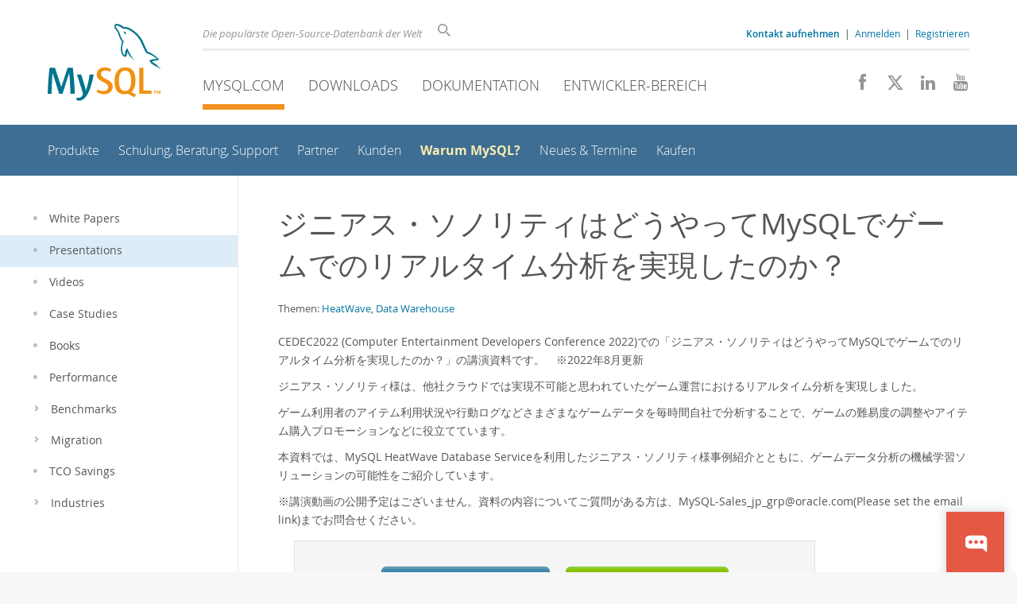

--- FILE ---
content_type: text/html; charset=UTF-8
request_url: https://www.mysql.com/de/why-mysql/presentations/mysql-cedec2022-doc-jp/
body_size: 6614
content:
<!DOCTYPE html>
<html lang="ja" class="svg no-js">
<head>
    <meta charset="utf-8" />
    <!--[if IE ]>
    <meta http-equiv="X-UA-Compatible" content="IE=Edge,chrome=1" />
    <![endif]-->
    <meta name="viewport" content="width=device-width, initial-scale=1.0">
        <meta name="country" content="Germany">
    <meta name="siteid" content="us">
        <meta name="Language" content="ja">

    <title>MySQL :: ジニアス・ソノリティはどうやってMySQLでゲームでのリアルタイム分析を実現したのか？</title>
    <link rel="stylesheet" media="all" href="https://labs.mysql.com/common/css/main-20250803.min.css" />
            <link rel="stylesheet" media="all" href="https://labs.mysql.com/common/css/page-20250803.min.css" />
    
    
    <link rel="stylesheet" media="print" href="https://labs.mysql.com/common/css/print-20250803.min.css" />

    
    
    
                    <link rel="alternate" hreflang="en" href="https://www.mysql.com/why-mysql/presentations/mysql-cedec2022-doc-jp/" />
                <link rel="alternate" hreflang="de" href="https://www.mysql.com/de/why-mysql/presentations/mysql-cedec2022-doc-jp/" />
                <link rel="alternate" hreflang="fr" href="https://www.mysql.com/fr/why-mysql/presentations/mysql-cedec2022-doc-jp/" />
                <link rel="alternate" hreflang="it" href="https://www.mysql.com/it/why-mysql/presentations/mysql-cedec2022-doc-jp/" />
                <link rel="alternate" hreflang="ja" href="https://www.mysql.com/jp/why-mysql/presentations/mysql-cedec2022-doc-jp/" />
                <link rel="alternate" hreflang="zh" href="https://www.mysql.com/cn/why-mysql/presentations/mysql-cedec2022-doc-jp/" />
            
    
    <link rel="shortcut icon" href="https://labs.mysql.com/common/themes/sakila/favicon.ico" />
    <script async="async" type="text/javascript" src='https://consent.truste.com/notice?domain=oracle.com&c=teconsent&js=bb&noticeType=bb&text=true&cdn=1&pcookie&gtm=1' crossorigin></script>
    <script src="https://www.oracle.com/assets/truste-oraclelib.js"></script>
    <script>(function(H){ H.className=H.className.replace(/\bno-js\b/,'js') })(document.documentElement)</script>
    <script src="https://labs.mysql.com/common/js/site-20250121.min.js"></script>

    
    
    <!--[if lt IE 9]>
        <script src="https://labs.mysql.com/common/js/polyfills/html5shiv-printshiv-3.7.2.min.js"></script>
        <script src="https://labs.mysql.com/common/js/polyfills/respond-1.4.2.min.js"></script>
    <![endif]-->
        
                              <script>!function(e){var n="https://s.go-mpulse.net/boomerang/";if("False"=="True")e.BOOMR_config=e.BOOMR_config||{},e.BOOMR_config.PageParams=e.BOOMR_config.PageParams||{},e.BOOMR_config.PageParams.pci=!0,n="https://s2.go-mpulse.net/boomerang/";if(window.BOOMR_API_key="E6BB6-B37B4-898B7-F97BA-BBCDB",function(){function e(){if(!o){var e=document.createElement("script");e.id="boomr-scr-as",e.src=window.BOOMR.url,e.async=!0,i.parentNode.appendChild(e),o=!0}}function t(e){o=!0;var n,t,a,r,d=document,O=window;if(window.BOOMR.snippetMethod=e?"if":"i",t=function(e,n){var t=d.createElement("script");t.id=n||"boomr-if-as",t.src=window.BOOMR.url,BOOMR_lstart=(new Date).getTime(),e=e||d.body,e.appendChild(t)},!window.addEventListener&&window.attachEvent&&navigator.userAgent.match(/MSIE [67]\./))return window.BOOMR.snippetMethod="s",void t(i.parentNode,"boomr-async");a=document.createElement("IFRAME"),a.src="about:blank",a.title="",a.role="presentation",a.loading="eager",r=(a.frameElement||a).style,r.width=0,r.height=0,r.border=0,r.display="none",i.parentNode.appendChild(a);try{O=a.contentWindow,d=O.document.open()}catch(_){n=document.domain,a.src="javascript:var d=document.open();d.domain='"+n+"';void(0);",O=a.contentWindow,d=O.document.open()}if(n)d._boomrl=function(){this.domain=n,t()},d.write("<bo"+"dy onload='document._boomrl();'>");else if(O._boomrl=function(){t()},O.addEventListener)O.addEventListener("load",O._boomrl,!1);else if(O.attachEvent)O.attachEvent("onload",O._boomrl);d.close()}function a(e){window.BOOMR_onload=e&&e.timeStamp||(new Date).getTime()}if(!window.BOOMR||!window.BOOMR.version&&!window.BOOMR.snippetExecuted){window.BOOMR=window.BOOMR||{},window.BOOMR.snippetStart=(new Date).getTime(),window.BOOMR.snippetExecuted=!0,window.BOOMR.snippetVersion=12,window.BOOMR.url=n+"E6BB6-B37B4-898B7-F97BA-BBCDB";var i=document.currentScript||document.getElementsByTagName("script")[0],o=!1,r=document.createElement("link");if(r.relList&&"function"==typeof r.relList.supports&&r.relList.supports("preload")&&"as"in r)window.BOOMR.snippetMethod="p",r.href=window.BOOMR.url,r.rel="preload",r.as="script",r.addEventListener("load",e),r.addEventListener("error",function(){t(!0)}),setTimeout(function(){if(!o)t(!0)},3e3),BOOMR_lstart=(new Date).getTime(),i.parentNode.appendChild(r);else t(!1);if(window.addEventListener)window.addEventListener("load",a,!1);else if(window.attachEvent)window.attachEvent("onload",a)}}(),"".length>0)if(e&&"performance"in e&&e.performance&&"function"==typeof e.performance.setResourceTimingBufferSize)e.performance.setResourceTimingBufferSize();!function(){if(BOOMR=e.BOOMR||{},BOOMR.plugins=BOOMR.plugins||{},!BOOMR.plugins.AK){var n=""=="true"?1:0,t="",a="aoibxmyxhwrew2lpbwqa-f-cc9b2ed5b-clientnsv4-s.akamaihd.net",i="false"=="true"?2:1,o={"ak.v":"39","ak.cp":"1334304","ak.ai":parseInt("802521",10),"ak.ol":"0","ak.cr":11,"ak.ipv":4,"ak.proto":"h2","ak.rid":"27c6b8a0","ak.r":47376,"ak.a2":n,"ak.m":"dscx","ak.n":"essl","ak.bpcip":"3.144.27.0","ak.cport":36416,"ak.gh":"23.200.85.106","ak.quicv":"","ak.tlsv":"tls1.3","ak.0rtt":"","ak.0rtt.ed":"","ak.csrc":"-","ak.acc":"","ak.t":"1768885664","ak.ak":"hOBiQwZUYzCg5VSAfCLimQ==e9LZw8eNkApJqfCmhpIuWuTuhJVGp1h4XU405mTW3YebeWRHqi6FtBt7+LznQRcbfAc0c+ldE1Ca6b4aKiicmkfXWndBQaTgbKPcoLP+ikSCRt/[base64]/TDxfhkoGaohXYsPQyHFH9WTsFG0dkE5W2WK1Yzrqj1IA85WIjMvwZ5aqSRvyn1nQldU=","ak.pv":"16","ak.dpoabenc":"","ak.tf":i};if(""!==t)o["ak.ruds"]=t;var r={i:!1,av:function(n){var t="http.initiator";if(n&&(!n[t]||"spa_hard"===n[t]))o["ak.feo"]=void 0!==e.aFeoApplied?1:0,BOOMR.addVar(o)},rv:function(){var e=["ak.bpcip","ak.cport","ak.cr","ak.csrc","ak.gh","ak.ipv","ak.m","ak.n","ak.ol","ak.proto","ak.quicv","ak.tlsv","ak.0rtt","ak.0rtt.ed","ak.r","ak.acc","ak.t","ak.tf"];BOOMR.removeVar(e)}};BOOMR.plugins.AK={akVars:o,akDNSPreFetchDomain:a,init:function(){if(!r.i){var e=BOOMR.subscribe;e("before_beacon",r.av,null,null),e("onbeacon",r.rv,null,null),r.i=!0}return this},is_complete:function(){return!0}}}}()}(window);</script></head>

<body class="  www ja">
<a class="skip-main" href="#main">Skip to Main Content</a>
<div class="page-wrapper">
    <header>

                        <a href="https://www.mysql.com/de/" aria-label="MySQL Home" title="MySQL" id="l1-home-link"></a>
        
        <div id="l1-nav-container">
            <div id="l1-line1">
                <div id="l1-lhs">
                    <div id="l1-slogan">
                        Die popul&auml;rste Open-Source-Datenbank der Welt
                    </div>
                    <div id="l1-search-box">
                        <form id="l1-search-form" method="get" action="https://search.oracle.com/mysql">
                        <input type="hidden" name="app" value="mysql" />
                        <input id="l1-search-input" type="search" class="icon-search" placeholder="Suche" aria-label="Suche" name="q" />
                        </form>
                    </div>
                    <div id="l1-auth-links">
                        <nav aria-label="Contact/Login Navigation" role="navigation">
                            <a href="https://www.mysql.com/de/about/contact/"><b>Kontakt aufnehmen</b></a>
                            <span id="l1-contact-separator">&nbsp;|&nbsp;</span>
                            <span id="l1-contact-separator-br"><br /></span>
                                                             <a href="https://www.mysql.com/de/auth/login/?dest=https%3A%2F%2Fwww.mysql.com%2Fde%2Fwhy-mysql%2Fpresentations%2Fmysql-cedec2022-doc-jp%2F">Anmelden</a> &nbsp;|&nbsp;
                                 <a href="https://www.mysql.com/de/auth/register/">Registrieren</a>
                                                    </nav>
                    </div>
                </div>
            </div>
            <div id="l1-line2">
                <nav aria-label="Primary Navigation" role="navigation">
                    <ul id="l1-nav">
                        <li class="active">
                            <a href="/de/"><!-- <span class="icon-sakila"></span>  -->MySQL.com</a>
                        </li><li>
                            <a href="/de/downloads/"><!-- <span class="icon-download-thin"></span>  -->Downloads</a>
                        </li><li>
                            <a href="https://dev.mysql.com/doc/"><!-- <span class="icon-books"></span>  -->Dokumentation</a>
                        </li><li>
                            <a href="https://dev.mysql.com/"><!-- <span class="icon-code"></span>  -->Entwickler-Bereich</a>
                        </li>                    </ul>
                </nav>
                <div class="social-icons">
                    <nav aria-label="Social Navigation" role="navigation">
                        <a aria-label="Join us on Facebook" title="Join us on Facebook" href="http://www.facebook.com/mysql"><span class="icon-facebook"></span></a>
                        <a aria-label="Follow us on X" title="Follow us on X" href="https://x.com/mysql_de"><span class="icon-x-twitter"></span></a>
                        <a aria-label="Follow us on LinkedIn" title="Follow us on LinkedIn" href="https://www.linkedin.com/company/mysql"><span class="icon-linkedin"></span></a>
                        <a aria-label="Visit our YouTube channel" title="Visit our YouTube channel" href="http://www.youtube.com/mysqlchannel"><span class="icon-youtube"></span></a>
                    </nav>
                </div>
            </div>
        </div>
        <div id="sub-header">
            <div id="l2-nav-container">
                <div id="l2-nav-toggle">
                    <span class="icon-three-bars"></span>
                </div>
                                                                                        <a class="button nav-button-3" href="https://dev.mysql.com/"><span class="icon-code"></span> Entwickler-Bereich</a>
                                                                                                <a class="button nav-button-2" href="https://dev.mysql.com/doc/"><span class="icon-books"></span> Dokumentation</a>
                                                                                                <a class="button nav-button-1" href="/de/downloads/"><span class="icon-download-thin"></span> Downloads</a>
                                                                                                            <div id="l2-search-toggle">
                    <span class="icon-search"></span>
                </div>
                <div id="l2-site-icon">
                                                                                                                            <span class="icon-sakila"></span>
                                                                                                                                                                                                                                                                                                                                                                                                                                                                                                                                                                                                                                                                                                                                                            </div>
                <div id="l1-section-title">
                    <span id="l1-section-label">
                        <a href="/de/">MySQL.com</a>
                    </span>
                </div>
                <nav aria-label="Secondary Navigation" role="navigation">
                    

<ul id="l2-nav">
            	<li class=""><a  href="/de/products/">Produkte</a>
    			</li>
	        	<li class=""><a  href="/de/services/">Schulung, Beratung, Support</a>
    			</li>
	        	<li class=""><a  href="/de/partners/">Partner</a>
    			</li>
	        	<li class=""><a  href="/de/customers/">Kunden</a>
    			</li>
	        	<li class="active"><a class="active subitems" href="/de/why-mysql/">Warum MySQL?</a>
    			</li>
	        	<li class=""><a  href="/de/news-and-events/web-seminars/">Neues & Termine</a>
    			</li>
	        	<li class=" last"><a  href="/de/buy-mysql/">Kaufen</a>
    			</li>
	                                    <li class="other-section"><a href="/de/downloads/">Downloads</a></li>
                            <li class="other-section"><a href="https://dev.mysql.com/doc/">Dokumentation</a></li>
                            <li class="other-section"><a href="https://dev.mysql.com/">Entwickler-Bereich</a></li>
            </ul>
                </nav>
            </div>
            <div id="l3-search-container"></div>
            <div id="top-orange"><span id="section-nav">Section Menu: &nbsp; </span></div>
        </div>
    </header>
        <div id="page">
                <div id="sidebar">

            
                <div id="menu">
                    <nav aria-label="Tertiary Navigation" role="navigation">
                        

<ul>
        	<li class=" level1"><a  href="/de/why-mysql/white-papers/"><span class="icon-dot"></span>White Papers</a>
    			</li>
	        	<li class="active level1"><a class="active " href="/de/why-mysql/presentations/"><span class="icon-dot"></span>Presentations</a>
    			</li>
	        	<li class=" level1"><a  href="/de/why-mysql/videos/"><span class="icon-dot"></span>Videos</a>
    			</li>
	        	<li class=" level1"><a  href="/de/why-mysql/case-studies/"><span class="icon-dot"></span>Case Studies</a>
    			</li>
	        	<li class=" level1"><a  href="/de/why-mysql/books/"><span class="icon-dot"></span>Books</a>
    			</li>
	        	<li class=" level1"><a  href="/de/why-mysql/performance/index.html"><span class="icon-dot"></span>Performance</a>
    			</li>
	        	<li class=" level1"><a  href="/de/why-mysql/benchmarks/"><span class="icon-chevron-right"></span>Benchmarks</a>
    			</li>
	        	<li class=" level1"><a  href="/de/why-mysql/migration/"><span class="icon-chevron-right"></span>Migration</a>
    			</li>
	        	<li class=" level1"><a  href="/de/tcosavings/"><span class="icon-dot"></span>TCO Savings</a>
    			</li>
	        	<li class=" last level1"><a  href="/de/industry/finance/"><span class="icon-chevron-right"></span>Industries</a>
    			</li>
	</ul>
                    </nav>
                    <br class="clear" />
                </div>

                
                
                    
                    
                    
                    
                    
                                            
                    
                    
                                    </div>
                
                <div role="main" id="main" tabindex="-1">

            
            <div id="content">
                                                        <h1 class="page-title" id="mainContent">ジニアス・ソノリティはどうやってMySQLでゲームでのリアルタイム分析を実現したのか？
                                        </h1>
                                                
                


    <div class="content-topics">
        Themen:
                                <a href="/de/why-mysql/presentations/#ja-17-8">
            HeatWave</a>,                                             <a href="/de/why-mysql/presentations/#ja-17-10">
            Data Warehouse</a>                        </div>

<p>CEDEC2022 (Computer Entertainment Developers Conference 2022)での「ジニアス・ソノリティはどうやってMySQLでゲームでのリアルタイム分析を実現したのか？」の講演資料です。　※2022年8月更新</p>
<p>ジニアス・ソノリティ様は、他社クラウドでは実現不可能と思われていたゲーム運営におけるリアルタイム分析を実現しました。</p>
<p>ゲーム利用者のアイテム利用状況や行動ログなどさまざまなゲームデータを毎時間自社で分析することで、ゲームの難易度の調整やアイテム購入プロモーションなどに役立てています。</p>
<p>本資料では、MySQL HeatWave Database Serviceを利用したジニアス・ソノリティ様事例紹介とともに、ゲームデータ分析の機械学習ソリューションの可能性をご紹介しています。</p>
<p>※講演動画の公開予定はございません。資料の内容についてご質問がある方は、MySQL-Sales_jp_grp@oracle.com(Please set the email link)までお問合せください。</p>




    <div class="login-callout">
    <div class="login-callout-btns">
                <a class="big-button-blue" href="https://www.mysql.com/de/auth/login/?dest=https%3A%2F%2Fwww.mysql.com%2Fde%2Fwhy-mysql%2Fpresentations%2Fmysql-cedec2022-doc-jp%2F">
                    Anmelden &raquo;<br />
            <span class="button-subtitle">über mein Oracle Web-Konto</span>
        </a>
        &nbsp; &nbsp;
                <a class="big-button-green" href="https://www.mysql.com/de/auth/register/?dest=https%3A%2F%2Fwww.mysql.com%2Fde%2Fwhy-mysql%2Fpresentations%2Fmysql-cedec2022-doc-jp%2F">
                    Registrieren &raquo;<br />
            <span class="button-subtitle">für ein Oracle Web-Konto</span>
        </a>
    </div>
        Wenn Sie bereits ein Oracle Web-Konto besitzen, klicken Sie unten auf den Link zur Anmeldung. Andernfalls können Sie sich für ein kostenloses Konto anmelden, indem Sie auf den Link zur Registrierung klicken und die Anweisungen befolgen.
</div>


                        </div>
            
        </div>
    </div>

    <footer>
        <div id="footer-bottom">
                                    <div class="footer-contact">
                <div id="footer-contact-icon">
                    <span class="icon-call-phone"></span>
                </div>
                <div id="footer-contact-numbers">
                    <strong>MySQL Vertrieb kontaktieren</strong><br/>
                    Deutschland: +49 89 143 01280 &nbsp;
                    (<a href="https://www.mysql.com/de/about/contact/phone/" class="darker-blue">More Countries &raquo;</a>)
                </div>
                <div id="footer-contact-copyright">
                    <a href="http://www.oracle.com/" aria-label="Oracle" title="Oracle"><span class="oracle-logo"></span></a>
                    &nbsp; <a href="https://www.oracle.com/legal/copyright.html">&copy; 2026 Oracle</a>
                </div>
            </div>
            <div class="social-icons">
                <a aria-label="Join us on Facebook" title="Join us on Facebook" href="http://www.facebook.com/mysql"><span class="icon-facebook-square"></span></a>
                <a aria-label="Follow us on X" title="Follow us on X" href="https://x.com/mysql_de"><span class="icon-x-twitter-square"></span></a>
                <a aria-label="Follow us on LinkedIn" title="Follow us on LinkedIn" href="https://www.linkedin.com/company/mysql"><span class="icon-linkedin-square"></span></a>
                <a aria-label="Visit our YouTube channel" title="Visit our YouTube channel" href="http://www.youtube.com/mysqlchannel"><span class="icon-youtube-square"></span></a>
            </div>
            <br class="clear" />
        </div>
        <div id="footer-links">

            <div id="site-footer-links">
                <div id="footer-nav"></div>

                <div class="links">
                    <ul>
                        <li class="top"><a href="https://www.mysql.com/de/products/">Produkte</a></li>
                        <li><a href="https://www.mysql.com/de/products/heatwave/">MySQL HeatWave</a></li>
                        <li><a href="https://www.mysql.com/de/products/enterprise/">MySQL Enterprise Edition</a></li>
                        <li><a href="https://www.mysql.com/de/products/standard/">MySQL Standard Edition</a></li>
                        <li><a href="https://www.mysql.com/de/products/classic/">MySQL Classic Edition</a></li>
                        <li><a href="https://www.mysql.com/de/products/cluster/">MySQL Cluster CGE</a></li>
                        <li><a href="https://www.mysql.com/de/oem/">MySQL Embedded (OEM/ISV)</a></li>
                    </ul>
                </div>

                <div class="links">
                    <ul>
                        <li class="top"><a href="https://www.mysql.com/de/services/">Services</a></li>
                        <li><a href="https://www.mysql.com/de/training/">Schulung</a></li>
                        <li><a href="https://www.mysql.com/de/certification/">Zertifizierung</a></li>
                        <li><a href="https://www.mysql.com/de/support/">Support</a></li>
                    </ul>
                </div>

                <div class="links">
                    <ul>
                        <li class="top"><a href="https://www.mysql.com/de/downloads/">Downloads</a></li>
                        <li><a href="https://dev.mysql.com/downloads/mysql/">MySQL Community Server</a></li>
                        <li><a href="https://dev.mysql.com/downloads/cluster/">MySQL NDB Cluster</a></li>
                        <li><a href="https://dev.mysql.com/downloads/shell/">MySQL Shell</a></li>
                        <li><a href="https://dev.mysql.com/downloads/router/">MySQL Router</a></li>
                        <li><a href="https://dev.mysql.com/downloads/workbench/">MySQL Workbench</a></li>
                    </ul>
                </div>

                <div class="links">
                    <ul>
                        <li class="top"><a href="https://dev.mysql.com/doc/">Dokumentation</a></li>
                        <li><a href="https://dev.mysql.com/doc/refman/en/">MySQL Reference Manual</a></li>
                        <li><a href="https://dev.mysql.com/doc/workbench/en/">MySQL Workbench</a></li>
                        <li><a href="https://dev.mysql.com/doc/index-cluster.html">MySQL NDB Cluster</a></li>
                        <li><a href="https://dev.mysql.com/doc/index-connectors.html">MySQL Konnektoren</a></li>
                        <li><a href="https://dev.mysql.com/doc/#topic">Topic Guides</a></li>
                    </ul>
                </div>

                <div class="links">
                    <ul>
                        <li class="top"><a href="https://www.mysql.com/de/about/">Über MySQL</a></li>
                        <li><a href="https://www.mysql.com/de/about/contact/">Kontakt aufnehmen</a></li>
                        <li><a href="https://blogs.oracle.com/mysql/">Blogs</a></li>
                                                                        <li><a href="https://www.mysql.com/de/buy-mysql/">Kaufen</a></li>
                        <li><a href="https://www.mysql.com/de/partners/">Partner</a></li>
                        <li><a href="https://www.mysql.com/de/about/jobs/">Offene Stellen</a></li>
                        <li><a href="https://www.mysql.com/de/sitemap.html">Übersichtseite mysql.de</a></li>
                    </ul>
                </div>

                                <div id="footer-langs">
                    <span class="icon-earth"></span> Deutsch &nbsp;
                (
                                            <a data-localize-url="no" href="https://www.mysql.com/why-mysql/presentations/mysql-cedec2022-doc-jp/">English</a> |                                             <a data-localize-url="no" href="https://www.mysql.com/fr/why-mysql/presentations/mysql-cedec2022-doc-jp/">Français</a> |                                             <a data-localize-url="no" href="https://www.mysql.com/it/why-mysql/presentations/mysql-cedec2022-doc-jp/">Italiano</a> |                                             <a data-localize-url="no" href="https://www.mysql.com/jp/why-mysql/presentations/mysql-cedec2022-doc-jp/">日本</a> |                                             <a data-localize-url="no" href="https://www.mysql.com/cn/why-mysql/presentations/mysql-cedec2022-doc-jp/">中文</a>                                    )
                </div>
                            </div>

            <div id="footer-logo">
                <a href="http://www.oracle.com/" aria-label="Oracle" title="Oracle"><span class="oracle-logo"></span></a>
                &nbsp; <a href="https://www.oracle.com/legal/copyright.html">&copy; 2026 Oracle</a>
                <div class="footer-legal-links">
                    <a href="https://www.oracle.com/legal/privacy/">Privacy</a> /
                    <a href="https://www.oracle.com/legal/privacy/privacy-choices.html">Do Not Sell My Info</a> |
                    <a href="https://www.oracle.com/us/legal/terms/index.html">Terms of Use</a> |
                    <a href="https://www.oracle.com/us/legal/third-party-trademarks/index.html">Trademark Policy</a> |
                    <div id="teconsent"></div>
                </div>
            </div>

        </div>
    </footer>
</div>

            <script>
    if ((oracle.truste.api.getGdprConsentDecision().consentDecision) &&
            (oracle.truste.api.getGdprConsentDecision().consentDecision.indexOf(0) != -1 ||
             oracle.truste.api.getGdprConsentDecision().consentDecision.indexOf(2) != -1) )
    {
        document.write('<script src="https://labs.mysql.com/common/js/metrics/ora_mysql.js"><\/script>');
        document.write('<script type="text/javascript" async src="//c.oracleinfinity.io/acs/account/wh3g12c3gg/js/mysql/odc.js?_ora.context=analytics:production"><\/script>');
    }
    </script>

        
            <script>var sc_product = 224;</script>
        <script data-reqjq="" src="//www.oracle.com/asset/web/js/oracle-chat.js"
            id="oracle_chat" data-scchannel="SC MYSQL" data-path="/common/chat/chat-translation-data.json"></script>
    
</body>
</html>


--- FILE ---
content_type: application/x-javascript
request_url: https://www.oracle.com/asset/web/js/oracle-chat.js
body_size: 10133
content:
/*!
######################################################

# ORACLE-CHAT.JS

# OCOM GLOBAL ASSET RELEASE: 30.5.3

# BUILD DATE: Tue Aug 05 2025 12:34:18 GMT-0600 (Mountain Daylight Time)

# COPYRIGHT ORACLE CORP 2025 [UNLESS STATED OTHERWISE]

######################################################
*/


function intChat(){if(window.jQuery){var a=new Object;a.proactive="";a.modal=!1;a.ptimer=1e4;a.csspath=document.getElementById("oracle_chat")&&document.getElementById("oracle_chat").src?document.getElementById("oracle_chat").src.split("oracle-chat.js")[0].replace(/\/js\//,"/css/"):"";a.nosidewall=!!document.getElementById("oracle_chat").hasAttribute("data-nosidewall");a.noproactive=!!document.getElementById("oracle_chat").hasAttribute("data-proactive");a.scchannel=document.getElementById("oracle_chat").hasAttribute("data-scchannel")?document.getElementById("oracle_chat").getAttribute("data-scchannel"):"SC Ocom";a.ismobile=!1;a.isIframe=window.location!=window.parent.location;a.isContainerAdded=!1;a.deferee=!!(document.getElementById("oracle_chat").hasAttribute("data-deferee")||window.location.href.indexOf("deferee")>-1);var e={algeria:{channel:"DZ",id:13,id_stage:255},argentina:{channel:"AR",id:18,id_stage:262},australia:{channel:"AU",id:21,id_stage:265},austria:{channel:"AT",id:22,id_stage:266},bahrain:{channel:"BH",id:25,id_stage:269},belize:{channel:"BZ",id:29,id_stage:274},bhutan:{channel:"BT",id:32,id_stage:277},brasil:{channel:"BR",id:36,id_stage:282},br:{channel:"BR",id:36,id_stage:282},bruneidarussalam:{channel:"BN",id:37,id_stage:284},bulgaria:{channel:"BG",id:38,id_stage:285},cambodia:{channel:"KH",id:41,id_stage:288},canada:{channel:"CA",id:43,id_stage:290},ca:{channel:"CA",id:43,id_stage:290},chile:{channel:"CL",id:48,id_stage:295},china:{channel:"CN",id:49,id_stage:296},cn:{channel:"CN",id:49,id_stage:296},colombia:{channel:"CO",id:50,id_stage:299},costarica:{channel:"CR",id:54,id_stage:528},croatia:{channel:"HR",id:56,id_stage:305},hr:{channel:"HR",id:56,id_stage:305},czechrepublic:{channel:"CZ",id:57,id_stage:307},cz:{channel:"CZ",id:57,id_stage:307},denmark:{channel:"DK",id:58,id_stage:308},dk:{channel:"DK",id:58,id_stage:308},ecuador:{channel:"EC",id:62,id_stage:312},egypt:{channel:"EG",id:63,id_stage:313},estonia:{channel:"EE",id:261,id_stage:630},finland:{channel:"FI",id:67,id_stage:321},fi:{channel:"FI",id:67,id_stage:321},france:{channel:"FR",id:68,id_stage:322},fr:{channel:"FR",id:68,id_stage:322},germany:{channel:"DE",id:72,id_stage:499},de:{channel:"DE",id:72,id_stage:499},ghana:{channel:"GH",id:73,id_stage:500},greece:{channel:"GR",id:74,id_stage:329},gr:{channel:"GR",id:74,id_stage:329},guatemala:{channel:"GT",id:77,id_stage:334},honduras:{channel:"HN",id:82,id_stage:342},"hongkong sar, prc":{channel:"HK",id:83,id_stage:343},hungary:{channel:"HU",id:84,id_stage:344},hu:{channel:"HU",id:84,id_stage:344},india:{channel:"IN",id:85,id_stage:346},indonesia:{channel:"ID",id:86,id_stage:347},iraq:{channel:"IQ",id:87,id_stage:348},ireland:{channel:"IE",id:88,id_stage:349},italy:{channel:"IT",id:89,id_stage:352},it:{channel:"IT",id:89,id_stage:352},japan:{channel:"JP",id:260,id_stage:574},jp:{channel:"JP",id:260,id_stage:574},jordan:{channel:"JO",id:91,id_stage:354},kenya:{channel:"KE",id:93,id_stage:356},korea:{channel:"KR",id:150,id_stage:526},"korea,republicofsouthkorea":{channel:"KR",id:150,id_stage:526},kr:{channel:"KR",id:150,id_stage:526},kuwait:{channel:"KW",id:94,id_stage:360},latvia:{channel:"LV",id:97,id_stage:363},lebanon:{channel:"LB",id:98,id_stage:364},lithuania:{channel:"LT",id:102,id_stage:369},luxembourg:{channel:"LU",id:103,id_stage:370},malaysia:{channel:"MY",id:106,id_stage:375},maldives:{channel:"MV",id:107,id_stage:376},mexico:{channel:"MX",id:112,id_stage:384},mongolia:{channel:"MN",id:113,id_stage:388},montenegro:{channel:"ME",id:114,id_stage:390},morocco:{channel:"MA",id:115,id_stage:392},nepal:{channel:"NP",id:118,id_stage:397},netherlands:{channel:"NL",id:119,id_stage:398},nl:{channel:"NL",id:119,id_stage:398},newzealand:{channel:"NZ",id:120,id_stage:400},nigeria:{channel:"NG",id:123,id_stage:403},norway:{channel:"NO",id:124,id_stage:407},no:{channel:"NO",id:124,id_stage:407},oman:{channel:"OM",id:125,id_stage:408},pakistan:{channel:"PK",id:126,id_stage:409},panama:{channel:"PA",id:127,id_stage:411},paraguay:{channel:"PY",id:128,id_stage:413},peru:{channel:"PE",id:129,id_stage:414},philippines:{channel:"PH",id:130,id_stage:415},poland:{channel:"PL",id:131,id_stage:417},pl:{channel:"PL",id:131,id_stage:417},portugal:{channel:"PT",id:132,id_stage:418},pt:{channel:"PT",id:132,id_stage:418},puertorico:{channel:"PR",id:133,id_stage:419},qatar:{channel:"QA",id:134,id_stage:420},romania:{channel:"RO",id:135,id_stage:422},ro:{channel:"RO",id:135,id_stage:422},russia:{channel:"RU",id:136,id_stage:423},russianfederation:{channel:"RU",id:136,id_stage:423},ru:{channel:"RU",id:136,id_stage:423},saudiarabia:{channel:"SA",id:141,id_stage:435},serbia:{channel:"RS",id:494,id_stage:1007},rs:{channel:"RS",id:494,id_stage:1007},senegal:{channel:"SN",id:142,id_stage:436},singapore:{channel:"SG",id:145,id_stage:440},slovakia:{channel:"SK",id:146,id_stage:441},sk:{channel:"SK",id:146,id_stage:441},slovenia:{channel:"SI",id:147,id_stage:442},si:{channel:"SI",id:147,id_stage:442},southafrica:{channel:"ZA",id:149,id_stage:445},spain:{channel:"ES",id:151,id_stage:447},es:{channel:"ES",id:151,id_stage:447},srilanka:{channel:"LK",id:152,id_stage:448},sweden:{channel:"SE",id:155,id_stage:452},se:{channel:"SE",id:155,id_stage:452},switzerland:{channel:"CH",id:156,id_stage:453},taiwan:{channel:"TW",id:157,id_stage:454},tw:{channel:"TW",id:157,id_stage:454},thailand:{channel:"TH",id:160,id_stage:457},th:{channel:"TH",id:160,id_stage:457},turkey:{channel:"TR",id:164,id_stage:464},turkiye:{channel:"TR",id:164,id_stage:464},tr:{channel:"TR",id:164,id_stage:464},ukraine:{channel:"UA",id:167,id_stage:469},"unitedarab emirates":{channel:"AE",id:168,id_stage:470},uruguay:{channel:"UY",id:171,id_stage:474},venezuela:{channel:"VE",id:173,id_stage:477},vietnam:{channel:"VN",id:174,id_stage:478},yemen:{channel:"YE",id:178,id_stage:483},uk:{channel:"UK",id:169,id_stage:471},unitedkingdom:{channel:"UK",id:169,id_stage:471},bosniaandherzegovina:{channel:"BA",id:34,id_stage:279},belgium:{channel:"BE",id:28,id_stage:273},unitedstates:{channel:"HQ",id:170,id_stage:472},us:{channel:"HQ",id:170,id_stage:472},laos:{channel:"LA",id:96,id_stage:362},bangladesh:{channel:"BD",id:26,id_stage:270},bolivia:{channel:"BO",id:33,id_stage:278},nicaragua:{channel:"NI",id:121,id_stage:401},africa:{channel:"NG",id:123,id_stage:403},asiasouth:{channel:"SG",id:145,id_stage:440},asean:{channel:"SG",id:145,id_stage:440},latinamerica:{channel:"CO",id:50,id_stage:299},middleeast:{channel:"AE",id:168,id_stage:470},middleeastregional:{channel:"AE",id:168,id_stage:470},"middleeast regional":{channel:"AE",id:168,id_stage:470},cyprus:{channel:"CY",id:513,id_stage:1026},malta:{channel:"MT",id:510,id_stage:1028},israel:{channel:"IL",id:507,id_stage:507}};
/*!
	JAVASCRIPT/CSS/LESS FILES $IMPORT UTILITY
	https://github.com/w3core/import.js/
	@version 1.0.0
	@license BSD License
	@author Max Chuhryaev
*/
!new function(e,n){function t(e,n,t,r){if (n.addEventListener){n.addEventListener(e,t,r)} else if (n.attachEvent){n.attachEvent(e,t,r);}}function r(e,n,t,r){if (n.removeEventListener){n.removeEventListener(e,t,r)} else if (el.removeEvent){el.removeEvent(e,t,r);}}function a(n){return n&&"object"==typeof n&&"number"==typeof n.length&&!n.nodeName&&n!=e}function u(e,t){var r=n.createEvent("HTMLEvents")
return r.data=t,r.initEvent(e,!0,!0),!n.dispatchEvent(r)}function o(e){var n=/^(\s*\[\s*(\!?)\s*([a-zA-Z0-9\.\-_]*)\s*\:?\s*([a-zA-Z]*)\s*\])?\s*([^\s]+)\s*$/g.exec(e),t=/^[^#?]+\.([a-zA-Z0-9]+)([?#].*)?$/g.exec(e)
return n?{reload:!!n[2],name:n[3]?[n[3]]:[],type:n[4]||t?(n[4]||t[1]).toLowerCase():null,url:n[5]}:null}function l(e,n){var n="string"==typeof n?o(n):n
if(n){for(var t,r=0;r<e.length;r++)if(e[r].url==n.url){if(n.reload&&(e[r].reload=!0),n.type&&!e[r].type&&(e[r].type=n.type),n.name.length)for(var a=0;a<n.name.length;a++)e[r].name.indexOf(n.name[a])<0&&e[r].name.push(n.name[a])
t=!0
break}t||e.push(n)}}function f(e){var n,t=[],r=[]
if("function"==typeof e)t.push(e)
else if("string"==typeof e){n=e.split(",")
for(var u=0;u<n.length;u++)l(r,n[u])}else if(e&&"object"==typeof e){var o=a(e)
for(var u in e){n=f(e[u])
for(var i=0;i<n.src.length;i++)o||n.src[i].name.push(u),l(r,n.src[i])
for(var s=0;s<n.callback.length;s++)t.push(n.callback[s])}}return{src:r,callback:t}}function i(e){return!e||"js"==e}function s(e){return i(e)?"script":"link"}function c(e){return i(e)?"src":"href"}function p(e,u){var o=n.createElement("img"),l="load",f="error",p=i(e.type),h=n.createElement(s(e.type))
h.queue=[u],h[c(e.type)]=e.url,h[p?"type":"rel"]=p?"text/javascript":"less"==e.type?"stylesheet/less":"stylesheet"
var v=function(n){if(r(l,h,v),r(f,h,v),a(h.queue)&&h.queue.length)for(;h.queue.length>0;){var t=h.queue.shift()
"function"==typeof t&&t(h,e,n)}}
return t(l,p?h:o,v),t(f,p?h:o,v),m.push(h),y.appendChild(h),p||(o.src=e.url),h}function h(e,t){for(var r=c(e),a=n.getElementsByTagName(s(e)),u=0;u<a.length;u++)if(a[u][r]==t)return a[u]}function v(e,n){var t=h(e,n)
if(t)return a(t.queue)||(t.queue=[],m.push(t)),t
for(var r=c(e),u=0;u<m.length;u++)if(m[u][r]==n)return m[u]}function g(e,n){var t=f([].slice.call(arguments)),e=t.src,n=t.callback,r=0,a=function(e){return e.parentNode||y.appendChild(e),e},o=function(){for(var t=0;t<n.length;t++)n[t](e)
for(var t=0;t<e.length;t++){u("@import",e[t])
for(var r=0;r<e[t].name.length;r++)u("@import:"+e[t].name[r],e[t])}}
if(!e.length)return o()
for(var l=function(){r++,r==e.length&&o()},i=0;i<e.length;i++){var s=e[i].type,c=e[i].url,h=v(s,c)
h?(e[i].node=a(h),h.queue.length?h.queue.push(l):l()):e[i].node=p(e[i],l)}}var m=[],y=n.getElementsByTagName("head")[0]
e.$import=g}(window,document);
!function(t){if(a.isIframe)return!1;a.prostat=eatCookie("ORA_OCHAT");a.nosidewall||(a.nosidewall="true"==t('meta[name="ochat-nosidewall"]').attr("content"));function isStage(){var e;if(!!document.getElementById("oracle_chat").hasAttribute("data-staging"))return!0;var t=window.location.href;return t.indexOf("www-stage")>-1||t.indexOf("www-portal-stage")>-1||t.indexOf("www.stage")>-1||t.indexOf("www-sites")>-1||t.indexOf("www-content")>-1||t.indexOf("/_qa/")>-1||t.indexOf("localhost")>-1||t.indexOf("webstand")>-1||t.indexOf("cloud-sites")>-1||t.indexOf("cloud-stage")>-1||t.indexOf("cloud-qa")>-1||t.indexOf("rno214004.us.oracle")>-1||a.csspath.indexOf("webstand")>-1}a.user=new function(){function ochatGetCookie(a){for(var e=a.length,t=document.cookie.length,n=0,i;n<t;){var c=n+e;if(document.cookie.substring(n,c)==a){-1==(i=document.cookie.indexOf(";",c))&&(i=document.cookie.length);c++;var o;return ochatCleanCookie(decodeURIComponent(document.cookie.substring(c,i).replace(/\+/g,"%20")))}n++}return""}function ochatCleanCookie(a){var e=void 0!==a&&a,t="<>";if(e){var n=e.length;for(i=0;i<n;i++)if("."!=e.substr(i,1)&&"?"!=e.substr(i,1)&&t.search(e.substr(i,1))>-1){e="Invalid";i=n+1}}return e}var a=new Object;this.value_enc=ochatGetCookie("ORA_UCM_INFO");this.array=this.value_enc.split("~");a.firstname=this.array[2];a.lastname=this.array[3];a.username=this.array[4];return a};a.country=t('meta[name="country"]').attr("content")?t('meta[name="country"]').attr("content").replace(/ /g,"").toLowerCase():null;a.lang=t('meta[name="Language"]').attr("content")?t('meta[name="Language"]').attr("content").toLowerCase():null;a.countryid=t('meta[name="countryid"]').attr("content")?t('meta[name="countryid"]').attr("content").toLowerCase():null;a.siteid=t('meta[name="siteid"]').attr("content")?t('meta[name="siteid"]').attr("content").toLowerCase():null;a.siteid=a.siteid+="/";a.countrycode=void 0!==e[a.country]?a.countrycode=e[a.country].id:"";if("fr"==a.lang&&"ca"==a.countryid){a.countryid="ca-fr";a.country="ca-fr";a.lang="fr-ca"}"pt"==a.lang&&"br"==a.countryid&&(a.lang="pt-br");var n=["algeria","andorra","anguilla","antiguaandbarbuda","armenia","aruba","australia","azerbaijan","bahamas","bahrain","bangladesh","barbados","bermuda","bhutan","bosniaandherzegovina","bruneidarussalam","bulgaria","cambodia","canada","caymanislands","croatia","hr","czechrepublic","cz","denmark","dk","dominica","dominicanrepublic","egypt","estonia","finland","fi","georgia","greece","gr","grenada","guadeloupe","haiti","hongkong sar, prc","hungary","hu","indonesia","iraq","ireland","jamaica","jordan","kuwait","kyrgyzstan","laos","latvia","lebanon","lesotho","libyanarabjamahiriya","lithuania","malaysia","maldives","martinique","mongolia","montenegro","morocco","nepal","newzealand","newzealand","norway","no","oman","pakistan","pakistan","philippines","puertorico","qatar","romania","ro","saintlucia","saintvincentandthegrenadines,trinidadandtobago","saudiarabia","singapore","asiasouth","asean","slovakia","sk","slovenia","sl","southafrica","srilanka","swaziland","sweden","se","tajikistan","thailand","th","tunisia","turkmenista","unitedarab emirates","middleeast","middleeastregional","unitedkingdom","us","uzbekistan","vietnam","virginislandsbritish","virginislandsu.s.","yemen","angola","benin","botswana","burkinafaso","burundi","cameroon","capeverde","centralafricanrepublic","chad","comoros","congo","congothedemocraticrepublicofthe","coted'ivoire","djibouti","equatorialguinea","ethiopia","gabon","ghana","guinea","guinea-bissau","kenya","liberia","madagascar","malawi","mali","mauritania","mauritius","mozambique","namibia","niger","nigeria","africa","rwanda","saotomeandprincipe","senegal","seychelles","sierraleone","somalia","tanzania","uganda","ukraine","unitedrepublicoftogo","westernsahara","zambia","zimbabwe","india","unitedstates","uk","serbia","rs"],c=["austria","germany","switzerland","de"],o=["france","luxembourg","belgium","ca","fr","ca-fr"],s=["switzerland","angola","benin","botswana","burkinafaso","burundi","cameroon","capeverde","centralafricanrepublic","chad","comoros","congo","congothedemocraticrepublicofthe","coted'ivoire","djibouti","equatorialguinea","ethiopia","gabon","ghana","guinea","guinea-bissau","kenya","liberia","madagascar","malawi","mali","mauritania","mauritius","mozambique","namibia","niger","nigeria","africa","rwanda","saotomeandprincipe","senegal","seychelles","sierraleone","somalia","tanzania","unitedrepublicoftogo","uganda","westernsahara","zambia","zimbabwe"],d=["belgium","netherlands","nl"],l=["spain","es","argentina","belize","bolivia","chile","colombia","latinamerica","costarica","ecuador","elsalvador","frenchguiana","guatemala","guyana","honduras","mexico","nicaragua","panama","paraguay","peru","suriname","uruguay","venezuela"],r=["portugal","pt","brasil","br","pt-br"],h=["italy","it"],u=["kazakhstan","russia","russianfederation","ru"],g=["poland","pl"],m=["turkey","tr","turkiye"],p=["china","cn"],f=["taiwan","tw"],_=["southkorea","korea","kr","korea,republicofsouthkorea"],y=["japan","jp"];jQuery.inArray(a.country,d)>-1&&"nl"==a.lang?la="nl":jQuery.inArray(a.country,o)>-1||jQuery.inArray(a.country,s)>-1&&"fr"==a.lang?la="fr":jQuery.inArray(a.country,c)>-1?la="de":jQuery.inArray(a.country,l)>-1?la="es":jQuery.inArray(a.country,r)>-1?la="pt":jQuery.inArray(a.country,h)>-1?la="it":jQuery.inArray(a.country,u)>-1?la="ru":jQuery.inArray(a.country,g)>-1?la="pl":jQuery.inArray(a.country,m)>-1?la="tr":jQuery.inArray(a.country,p)>-1?la="zhcn":jQuery.inArray(a.country,f)>-1?la="zhtw":jQuery.inArray(a.country,_)>-1?la="ko":jQuery.inArray(a.country,y)>-1?la="jp":jQuery.inArray(a.country,n)>-1?la="en":la=null;"ca-fr"==a.lang&&"ca-fr"==a.countryid&&(la="fr-ca");"pt-br"==a.lang&&"br"==a.countryid&&(la="pt-br");"en"==a.lang&&"be"==a.countryid&&(la="en");if(a.country){a.lang=la||t("html").attr("lang");a.lang||(a.lang="en")}else if(!a.lang){a.lang=t("html").attr("lang");a.lang||(a.lang="en")}a.lurl=function(a){var e="en",t;"nl"==(a=a.indexOf("-")>-1&&a.indexOf("zh-")<0?a.split("-")[0]:a)||"fr"==a||"de"==a||"es"==a||"pt"==a||"it"==a||"pl"==a||"tr"==a||"ko"==a||"jp"==a?e=a:"ru"==a||"uk"==a?e="ru":"zhcn"==a||"zh-hans"==a?e="zhcn":"zhtw"!=a&&"zh-hant"!=a||(e="zhtw");return"sc-oal-"+e+(isStage()?"--stg.custhelp.com":".custhelp.com")}(a.lang);if(a.deferee){sc_channel=""!=a.country&&a.country in e?a.scchannel+" "+e[a.country].channel:"";sc_co=""!=a.country&&a.country in e?isStage()?e[a.country].id_stage:e[a.country].id:"";"www-sites.oracle.com"==location.hostname?"undefined"!=typeof sc_product?a.reactive="https://sc-oal-"+a.lang+"--stg.custhelp.com/app/chat/sc_launch_v3/request_source/c/incidents.prod/"+sc_product+"/incidents.c$sc_country/"+sc_co:a.reactive="https://sc-oal-"+a.lang+"--stg.custhelp.com/app/chat/sc_launch_v3/request_source/c/incidents.c$sc_country/"+sc_co:"undefined"!=typeof sc_product?a.reactive="https://sc-oal-"+a.lang+".custhelp.com/app/chat/sc_launch_v3/request_source/c/incidents.prod/"+sc_product+"/incidents.c$sc_country/"+sc_co:a.reactive="https://sc-oal-"+a.lang+".custhelp.com/app/chat/sc_launch_v3/request_source/c/incidents.c$sc_country/"+sc_co}function getEEinfo(){if(!a.isContainerAdded){a.isContainerAdded=!0;isStage()?t("body").append('<div id="myChatLinkContainer" style="display:none"><div id="myChatLink"><div id="myChatLinkInfo">&nbsp;</div></div><div id="oProactiveChat"></div></div>'):t("body").append('<div id="oReactiveChatContainer" style="display:none"><div id="atgchat-flyout"><div id="atgchat-flyout-info">&nbsp;</div></div><div id="oProactiveChat"></div></div>')}$import("//static.atgsvcs.com/js/atgsvcs.js",(function(){ATGSvcs.setEEID("200106303424");ATGSvcs.ESTARA_HOST="as00.estara.com";sc_channel=""!=a.country&&a.country in e?a.scchannel+" "+e[a.country].channel:"";sc_co=""!=a.country&&a.country in e?isStage()?e[a.country].id_stage:e[a.country].id:"";$import("//"+a.lurl+"/rnt/rnw/javascript/vs/1/vsapi.js",(function(){$import("//"+a.lurl+"/vs/1/vsopts.js",(function(){a.deferee&&dispatchEvent(new Event("load"));var e=a.user.firstname&&a.user.lastname&&a.user.username?"/contacts.email/"+encodeURI(a.user.username)+"/contacts.first_name/"+encodeURI(a.user.firstname)+"/contacts.last_name/"+encodeURI(a.user.lastname):null,n=new MutationObserver((function(e){e.forEach((function(e){for(var t=0;t<e.addedNodes.length;t++){var n=e.addedNodes[0].id.split("_").slice(1,3).join("_");a.reactive=chatRender(window[n]);a.reactive=addUserInfo(a.reactive);enableATGChatLinks()}}))}));isStage()?n.observe(document.getElementById("myChatLink"),{childList:!0}):n.observe(document.getElementById("atgchat-flyout"),{childList:!0});if(1!=a.prostat){var i;new MutationObserver((function(e){var t=!0;e.forEach((function(e){for(var n=0;n<e.addedNodes.length&&1==t;n++){t=!1;removed_node=document.getElementsByClassName("mask")[0];removed_node&&removed_node.parentNode.removeChild(removed_node);var i=e.addedNodes[0].childNodes[0].childNodes[0].childNodes[0].id.split("_").slice(2,4).join("_");a.proactive=chatRender(window[i]);a.proactive=addUserInfo(a.proactive)}}))})).observe(document.getElementById("oProactiveChat"),{childList:!0})}function addUserInfo(a){e&&(a+=e);return a}function addChatDataParam(a,e,t){void 0===a&&(a="");if(null==t||0===t.length)return a;0!==a.length&&(a+="&");return a+=e+"="+t}function chatRender(a){if(void 0!==a){var e=a.attrs.chat_login_page+"/request_source/"+a.data.request_source,n="";if(!a.attrs.ignore_preroute){var i="",c=a.surveyData;if(c){c.send_id&&(i+="/survey_send_id/"+c.send_id+"/survey_send_delay/"+c.send_delay+(c.send_auth?"/survey_send_auth/"+c.send_auth:""));c.comp_id&&(i+="/survey_comp_id/"+c.comp_id+(c.comp_auth?"/survey_comp_auth/"+c.comp_auth:""));c.term_id&&(i+="/survey_term_id/"+c.term_id+(c.term_auth?"/survey_term_auth/"+c.term_auth:""))}e+=i;n=addChatDataParam(n,"q_id",a.queueId)}a.data.p&&(e+="/p/"+a.data.p);a.data.c&&(e+="/c/"+a.data.c);n=addChatDataParam(n,"referrerUrl",encodeURIComponent(window.location.href));n=addChatDataParam(n,"v_id",a.attrs.visitor_id);n=addChatDataParam(n,"ee_s_id",a.attrs.ee_session_id);n=addChatDataParam(n,"ee_id",a.attrs.ee_id);n=addChatDataParam(n,"es_id",a.attrs.estara_id);n=addChatDataParam(n,"state",a.ruleState);0!==(n=addChatDataParam(n,"escalation",a.escalation)).length&&(e+="/chat_data/"+RightNow.Client.Text.Encoding.base64Encode(n));a.data.common_fields_in_url&&(e+=a.data.common_fields_in_url);a.data.custom_fields_in_url&&(e+=a.data.custom_fields_in_url);RightNow.Client.Controller.session&&(e+=RightNow.Client.Controller.session);if(a.eo.pta){e.match("/app/")&&(e=e.substr(4));e=a.data.base_url+"/ci/pta/login/redirect"+e+"/p_li/"+a.eo.pta}else e=a.data.base_url+e;t(".ochat_panel a[data-type='ochat_sales'], .ochat_modal.txt .subcta p").removeClass("loading");return e}}}))}))}))}a.deferee||getEEinfo();var b=t("#oracle_chat").attr("data-path"),w="",C=!1,k=!1,A=!1,E=t('meta[name="Language"]').attr("content")?t('meta[name="Language"]').attr("content").toLowerCase():a.lang,j=t("html").attr("lang")?t("html").attr("lang").toLowerCase():a.lang;function exitChat(a){t(".ochat_slideout,.ochat_modal").remove();return!1}function buildChat(){a.nosidewall&&t("body").addClass("ochat_nosidewall");t("body").append(t("<div/>").addClass("ochat_slideout").attr("data-trackas","ochat_slideout"));t(".ochat_slideout").append(t("<ul/>").addClass("ochat_slidew2"));t(".ochat_slidew2").append(t("<div/>").addClass("ochat_flyout"));var e=t(".ochat_flyout");e.append('<a href="#close" data-lbl="proactive:flyout-close" data-trackas="ochat-proactive-flyout" id="ochat-flyoutclose" aria-label="close-button"></a>');t("body").append(t("<div/>").addClass("ochat_modal").attr("data-trackas","ochat-modal").attr("id","ochat_modal"));var n=t(".ochat_modal");n.append(t("<div/>").addClass("ochat_modalw1"));t(".ochat_modalw1").append(t("<div/>").addClass("ochat_modalw2"));var i=t(".ochat_modalw2");i.append('<div id="proactivewrap" class="chatwrap"></div>');i.append('<a href="#closemodal" data-lbl="callchat:modal-close" id="chatclose"></a>');i.append('<a href="#minimize" data-lbl="callchat:modal-minimize" id="chatmin"></a>');t.ajax({url:b,type:"GET",dataType:"json",crossDomain:!0,cache:!0,contentType:"text/plain; charset=UTF-8",async:!0}).done((function(c){var o=c;foo=c;var s="en";c.languages[0][j]&&c.languages[0][j].chat?s=j:c.languages[0][E]&&c.languages[0][E].chat&&(s=E);o.ptimer&&(a.ptimer=o.ptimer);const d=["au/","asiasouth/","at/","bd/","bn/","bt/","cn/","hk/","id/","in/","jp/","kh/","kr/","la/","lk/","mn/","mv/","my/","nz/","ph/","sg/","th/","tw/","vn/"],l=["ae-ar/","ae/","africa/","africa-fr/","ba/","be/","be-fr/","be-nl/","bg/","bh-ar/","bh/","bo/","br/","bz/","ca-en/","ca-fr/","ch-de/","ch-fr/","cl/","co/","cr/","cy/","cz/","de/","dk/","dz/","ec/","ee/","eg/","eg-ar/","es/","fi/","fr/","gh/","gr/","gt/","hn/","hr/","hu/","ie/","il-en/","il/","iq-ar/","iq/","it/","jo/","jo-ar/","ke/","kw/","kw-ar/","lb-ar/","lb/","lt/","lu/","lv/","ma/","md/","me/","middleeast/","middleeast-ar/","mt/","ng/","nl/","no/","np/","om/","om-ar/","pk/","pl/","qa-ar/","qa/","ro/","rs/","sa/","sa-ar/","se/","si/","sk/","sn/","tr/","ua/","uk/","ye/","ye-ar/","za/"];t.each(o.languages,(function(c,o){t.each(o,(function(c,o){s==c&&t.each(o,(function(c,o){if("us/"!=a.siteid&&d.includes(a.siteid))var r=`https://www.oracle.com/${a.siteid}corporate/contact/global.html#asiapacific`;else if("us/"!=a.siteid&&l.includes(a.siteid))var r=`https://www.oracle.com/${a.siteid}corporate/contact/global.html#emea`;else if(o.callurl)var r=o.callurl;if("us/"!=a.siteid)var h="https://www.oracle.com/"+a.siteid+"support/support-options.html";else if(o.url)var h=o.url;var u=!!o.url&&o.url;if("proactive"!==c&&"chat"!==c&&"bttns"!==c&&"ptimer"!==c){c="ochat_"+c;i.append(t("<section/>").addClass("ochat_panel "+c));var g=t(".ochat_modalw2 ."+c),m;"en"==s&&t("body").hasClass("rtl")&&g.css("direction","ltr");g.append(t("<strong/>").text(o.heading).addClass("ochattitle"));if(null==(m=o.target))var m="self";var p=c.indexOf("ochat_")>-1?c.split("ochat_")[1]+":chatcta":"chatcta";if(1==o.ischat){var f="saleschat"==u?"#saleschat":"https://oc-cx-en.custhelp.com/app/chat/chat_launch/incidents.c$sc_country/"+a.countrycode;g.append('<a href="'+f+'" data-lbl="'+p+'" data-type="'+c+'" class="subcta iframechat '+c+'" target="_'+m+'"><p class="ochatsub">'+o.subheading+"</p></a>");r&&o.callcta&&g.append('<a href="'+r+'" class="callcta">'+o.callcta+"</a>");g.append('<a href="'+f+'" data-lbl="'+p+'" data-type="'+c+'" class="chatcta iframechat '+c+'" target="_'+m+'">'+o.cta+"</a>");g.addClass("iframechatwrap");var _=600;if(""!=o.chatheight)var _=o.chatheight;t("<div/>").attr("id",c).attr("class","chatwrap").attr("data-height",_).appendTo(i)}if(0==o.ischat&&"ochat_support"===c){g.append('<a href="'+h+'" data-lbl="'+p+'" class="subcta" target="_'+m+'"><p class="ochatsub">'+o.subheading+"</p></a>");g.append('<a href="'+h+'" data-lbl="'+p+'" class="chatcta" target="_'+m+'">'+o.cta+"</a>")}if(0==o.ischat&&"ochat_support"!=c&&u){g.append('<a href="'+u+'" data-lbl="'+p+'" class="subcta" target="_'+m+'"><p class="ochatsub">'+o.subheading+"</p></a>");g.append('<a href="'+u+'" data-lbl="'+p+'" class="chatcta" target="_'+m+'">'+o.cta+"</a>")}if(o.icon&&""!=o.icon)u&&g.find("strong").append('<a class="ochaticon" href="'+u+'" target="_'+m+'"><img src="'+o.icon+'" alt="'+o.heading+'"/></a>');else if(""==o.iconclass){g.find(".ochattitle").addClass("nopad");g.find(".ochatsub").addClass("nopad");g.find(".chatcta").addClass("nopad")}else 1==o.ischat?g.find("strong").append('<a data-type="'+c+'" class="ochaticon iframechat icnclass '+o.iconclass+'" target="_'+m+'" href="'+f+'"></a>'):u&&g.find("strong").append('<a class="ochaticon icnclass '+o.iconclass+'" target="_'+m+'" href="'+u+'"></a>')}if("proactive"===c){var v;if("saleschat"==u)v="#saleschat";else{v=u;a.proactive=v}e.append('<a href="'+v+'" data-lbl="proactive:chatcta" data-trackas="proactive-chat-cta" class="procta chatcta">'+o.cta+"</a>");o.callcta&&r&&e.append('<a href="'+r+'"class="callcta icn-callring">'+o.callcta+"</a>")}if("chat"===c){t(".ochat_slidew2").append('<li class="ochaticon1"><a href="#" data-lbl="chatslideout" class="ochat" aria-label="chat"></a></li>');t("body").addClass("ochat_slideout_loaded")}"bttns"===c&&1!=o&&n.addClass("txt");"ptimer"===c&&(a.ptimer=o)}))}))}));setTimeout((function(){if(!a.noproactive){e.addClass("flyout-show");setTimeout((function(){e.addClass("flyout-fadein")}),400);setTimeout((function(){t(".ochat_slidew2").addClass("active")}),800)}}),a.ptimer);a.reactive||t(".ochat_panel a[data-type='ochat_sales'], .ochat_modal.txt .subcta p").addClass("loading")})).fail((function(){return exitChat("no-json-data")}));var c=t(".ochat_panel");function updateLinks(){t("a").each((function(){!t(this).parents(".ochat_modalw2, .ochat_slideout").length>0&&t(this).attr("target","_blank")}))}function undoLinks(){t("a").each((function(){!t(this).parents(".ochat_modalw2, .ochat_slideout").length>0&&t(this).removeAttr("target")}))}function activateResize(){var a=t(window).width(),e=t(window).height();t(window).resize((function(){t(window).width()==a&&t(window).height()==e||positionModal()}))}function positionModal(){var a=t(window).height(),e=t(document).scrollTop();if(a<=600){i.addClass("fullheight");e<0&&(e=-e);i.css({top:e})}else{i.removeClass("fullheight");n.hasClass("chat_dock")?i.css({top:"100%"}):i.css({top:"50%"})}}function showModal(){flyoutClose();makeCookie("ORA_OCHAT","true",.167);n.addClass("chat-show");setTimeout((function(){n.addClass("chat-fadein");positionModal()}),100);updateLinks();activateResize();t(".ochat_slideout .ochat_slidew2").addClass("active");a.modal=!0}t("#chatclose").on("touchstart click",(function(a){a.preventDefault();("touchstart"==a.type||"click"==a.type)&&closeAll()}));t("#chatmin").on("touchstart click",(function(a){a.preventDefault();("touchstart"==a.type||"click"==a.type)&&chatMinimize()}));t(document).keydown((function(a){27==a.which&&closeAll()}));function closeAll(){ochatClose();undoLinks();i.removeClass("w2active");flyoutClose();setTimeout((function(){n.removeClass("whtx chat_min chat_dock");i.css({top:"auto"});iframeClose()}),800)}function chatDocked(){if(n.hasClass("chat_dock"))n.removeClass("chat_dock");else{n.addClass("chat_dock");i.css({top:"100%"})}}function chatMinimize(){if(n.hasClass("chat_min")){n.removeClass("chat_min");positionModal()}else n.addClass("chat_min")}function ochatClose(){n.removeClass("chat-fadein");setTimeout((function(){n.removeClass("chat-show");i.removeClass("fullheight");t(".ochat_slidew2").removeClass("active")}),400);a.modal=!1}t(document).on("click","a#ochat-flyoutclose",(function(a){makeCookie("ORA_OCHAT","true",.167);flyoutClose();a.preventDefault();setTimeout((function(){t(".ochat_slidew2").removeClass("active")}),800);return!1}));function flyoutClose(){e.removeClass("flyout-fadein");setTimeout((function(){e.removeClass("flyout-show")}),800)}t(document).on("click",".iframechat",(function(e){var c=t(this).attr("href").indexOf("#saleschat")>-1?a.reactive:t(this).attr("href");a.ismobile=c.indexOf("/app/mobile/chat/")>-1;var o=t(this).attr("target");if(a.ismobile||"_popup"==o){closeAll();setTimeout((function(){a.ismobile?window.open(c,"_blank"):window.open(c,"popupwindow","width=400,height=600,left=0,top=0,scrollbars=yes,toolbar=no,resizable=no,location=no");return!1}),400)}else{t(".ochat_panel").addClass("panel-fadeout");var s=t(this).data("type"),d=t(".ochat_modalw2 #"+s),l=d.attr("data-height");d.html('<iframe id="chatiframe" frameborder="0" scrolling="yes" src="'+c+'"></iframe>');d.addClass("iframechat-show");setTimeout((function(){chatDocked();n.addClass("whtx");positionModal()}),300);setTimeout((function(){d.addClass("iframechat-fadein");t(".ochat_panel").addClass("panel-hide");i.addClass("w2active")}),1e3);t("#chatiframe").on("load",(function(){positionModal();try{var a;document.getElementById("chatiframe").contentWindow.location.href.indexOf("chat-end")>-1&&closeAll()}catch(a){}}))}e.preventDefault();return!1}));t(document).on("click",".procta",(function(e){var c=t("#proactivewrap"),o=t(this),s=t(".ochat_panel");if(!A){A=!0;setTimeout((function(){var e=o.attr("href").indexOf("#saleschat")>-1?a.proactive:t(this).attr("href");a.ismobile=e.indexOf("/app/mobile/chat/")>-1;if(a.ismobile){closeAll();setTimeout((function(){window.open(e,"_blank");return!1}),400)}else{s.addClass("panel-fadeout");c.html('<iframe id="proactive" frameborder="0" scrolling="yes" src="'+e+'"></iframe>');c.addClass("iframechat-show");n.addClass("whtx");positionModal();setTimeout((function(){showModal();chatDocked()}),100);setTimeout((function(){i.addClass("w2active");c.addClass("iframechat-fadein");t(".ochat_panel").addClass("panel-hide")}),1200);t("#proactive").on("load",(function(){positionModal();document.getElementById("proactive").contentWindow.location.href.indexOf("chat-end")>-1&&closeAll()}))}}),100)}e.preventDefault();return!1}));function iframeClose(){t(".chatwrap").removeClass("iframechat-show iframechat-fadein");t(".ochat_panel").removeClass("panel-fadeout panel-hide")}t(".o-chat").addClass("ochat").removeClass("o-chat");t('a[data-reveal-id="chat-modal-dialog"]').removeAttr("data-reveal-id").addClass("ochat");t(document).on("click",".ochat",(function(a){if(t("#ochat_modal")[0]){getEEinfo();showModal()}a.preventDefault();return!1}));t(document).on("click","#ochat-cbtn, #cchat-cbtn",(function(a){a.preventDefault();var e=t(this).attr("id");v="ochat-cbtn"==e?".ochat_sales":".ochat_cloud";t(".chatcta.iframechat"+v).click();setTimeout((function(){showModal()}),100)}))}if(a.deferee){setTimeout((function(){1!=a.prostat&&getEEinfo()}),a.ptimer-1e3);t("#ochat-cbtn").length&&getEEinfo()}t(document).on("mouseenter focus",".ochat",(function(e){a.deferee||getEEinfo()}));$import(a.csspath+"oracle-chat.css",(function(){buildChat()}));function makeCookie(a,e,t){var n=new Date;n.setTime(n.getTime()+t/24*24*60*60*1e3);var i="; expires="+n.toUTCString();document.cookie=a+"="+e+i+"; path=/"}function eatCookie(a){for(var e=a+"=",t=document.cookie.split(";"),n=0;n<t.length;n++){for(var i=t[n];" "==i.charAt(0);)i=i.substring(1,i.length);if(0==i.indexOf(e))return i.substring(e.length,i.length)}return null}function killCookie(a){createCookie(a,"",-1)}function enableATGChatLinks(){if(jQuery("#atgchat-flyout a")[0]){jQuery(document).on("click","a.atgchat-link",(function(a){jQuery("#atgchat-flyout a").click();a.preventDefault()}));jQuery(".atgchat-wrapper").removeClass("atgchat-wrapper");jQuery(".atgchat-fallback").addClass("atgchat-hide-fallback");jQuery(".atgchat-link").removeClass("atgchat-link");return!0}return!1}}(jQuery)}else setTimeout((function(){intChat()}),100)}intChat();window.addEventListener("message",receiveMessage,!1);function receiveMessage(a){var e,t=/^https:\/\/oc-cx-en(--stg)?\.custhelp\.com$/;(/^https:\/\/sc-oal-(de|en|es|fr|it|jp|ko|nl|pl|pt|ru|tr|zhcn|zhtw)(--stg)?\.custhelp\.com$/.test(a.origin)||t.test(a.origin))&&"Chat Terminated"==a.data&&jQuery("#chatclose").click()}
/*! INFO */window["oracle-chat"] = "30.5.3";